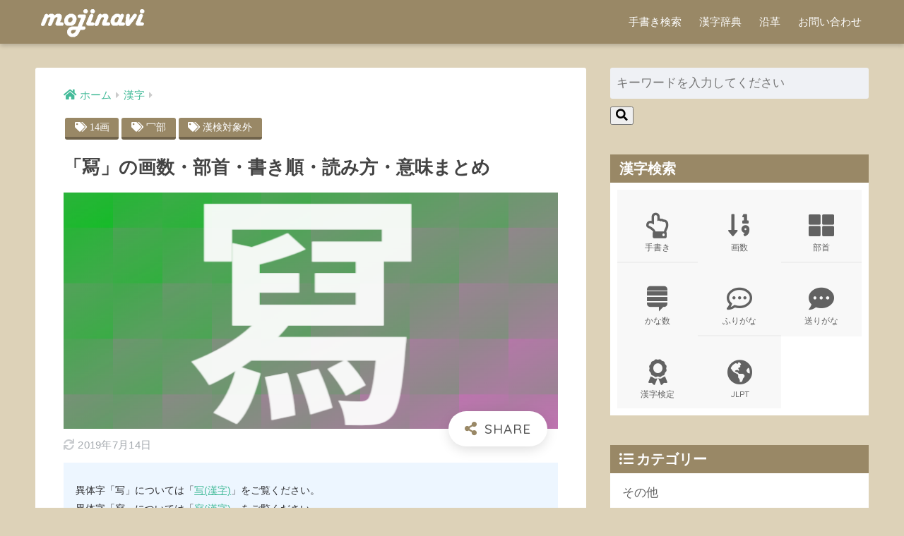

--- FILE ---
content_type: text/html; charset=UTF-8
request_url: https://mojinavi.com/d/u51a9
body_size: 12150
content:
<!doctype html>
<html lang="ja">
<head>
  <meta charset="utf-8">
  <meta http-equiv="X-UA-Compatible" content="IE=edge">
  <meta name="HandheldFriendly" content="True">
  <meta name="MobileOptimized" content="320">
  <meta name="viewport" content="width=device-width, initial-scale=1, viewport-fit=cover"/>
  <meta name="msapplication-TileColor" content="#998866">
  <meta name="theme-color" content="#998866">
  <link rel="pingback" href="https://mojinavi.com/pro/xmlrpc.php">
  <title>「冩」の画数・部首・書き順・読み方・意味まとめ | モジナビ</title>
<link rel='dns-prefetch' href='//fonts.googleapis.com' />
<link rel='dns-prefetch' href='//use.fontawesome.com' />
<link rel='dns-prefetch' href='//s.w.org' />
<link rel="alternate" type="application/rss+xml" title="モジナビ &raquo; フィード" href="https://mojinavi.com/feed" />
<link rel="alternate" type="application/rss+xml" title="モジナビ &raquo; コメントフィード" href="https://mojinavi.com/comments/feed" />
<link rel='stylesheet' id='sng-stylesheet-css'  href='https://mojinavi.com/pro/wp-content/themes/sango-theme/style.css?ver2_1_1' type='text/css' media='all' />
<link rel='stylesheet' id='sng-option-css'  href='https://mojinavi.com/pro/wp-content/themes/sango-theme/entry-option.css?ver2_1_1' type='text/css' media='all' />
<link rel='stylesheet' id='sng-googlefonts-css'  href='https://fonts.googleapis.com/css?family=Quicksand%3A500%2C700&#038;display=swap' type='text/css' media='all' />
<link rel='stylesheet' id='sng-fontawesome-css'  href='https://use.fontawesome.com/releases/v5.11.2/css/all.css' type='text/css' media='all' />
<link rel='stylesheet' id='avatar-manager-css'  href='https://mojinavi.com/pro/wp-content/plugins/avatar-manager/assets/css/avatar-manager.min.css' type='text/css' media='all' />
<link rel='stylesheet' id='contact-form-7-css'  href='https://mojinavi.com/pro/wp-content/plugins/contact-form-7/includes/css/styles.css' type='text/css' media='all' />
<link rel='stylesheet' id='child-style-css'  href='https://mojinavi.com/pro/wp-content/themes/sango-theme-child/style.css' type='text/css' media='all' />
<script type='text/javascript' src='https://mojinavi.com/pro/wp-includes/js/jquery/jquery.min.js' id='jquery-core-js'></script>
<script type='text/javascript' src='https://mojinavi.com/pro/wp-includes/js/jquery/jquery-migrate.min.js' id='jquery-migrate-js'></script>
<script type='text/javascript' src='https://mojinavi.com/pro/wp-content/plugins/avatar-manager/assets/js/avatar-manager.min.js' id='avatar-manager-js'></script>
<link rel="https://api.w.org/" href="https://mojinavi.com/wp-json/" /><link rel="alternate" type="application/json" href="https://mojinavi.com/wp-json/wp/v2/posts/390" /><link rel="EditURI" type="application/rsd+xml" title="RSD" href="https://mojinavi.com/pro/xmlrpc.php?rsd" />
<link rel="canonical" href="https://mojinavi.com/d/u51a9" />
<link rel='shortlink' href='https://mojinavi.com/?p=390' />
<link rel="alternate" type="application/json+oembed" href="https://mojinavi.com/wp-json/oembed/1.0/embed?url=https%3A%2F%2Fmojinavi.com%2Fd%2Fu51a9" />
<link rel="alternate" type="text/xml+oembed" href="https://mojinavi.com/wp-json/oembed/1.0/embed?url=https%3A%2F%2Fmojinavi.com%2Fd%2Fu51a9&#038;format=xml" />
<meta property="og:title" content="「冩」の画数・部首・書き順・読み方・意味まとめ" />
<meta property="og:description" content="【冩】の読み方や意味といった基本だけでなく四字熟語や漢字検定、慣用句などの応用まで学べるコンテンツです。部首や画数をはじめとする構成要素や、語源・由来・成り立ちといった漢字の歴史、名づけや学習年度についても解説していきます。冩とは、うつす／書きうつす／うつし出すなどの意味をもつ漢字である。冖を部首にもつ漢字のひとつに数えられ、14画の画数を有する。漢字「冩」字体冩部首冖【べき】画数総画数14画 部首内画数冖部12画読み音読みシャ訓読みうつ(す)うつ(る)JIS漢字水準JIS第2水準漢字検定漢検対" />
<meta property="og:type" content="article" />
<meta property="og:url" content="https://mojinavi.com/d/u51a9" />
<meta property="og:image" content="https://media.mojinavi.com/wp/2014/06/57033f3fc51d3dc3208f93ba6f92b905.png" />
<meta name="thumbnail" content="https://media.mojinavi.com/wp/2014/06/57033f3fc51d3dc3208f93ba6f92b905.png" />
<meta property="og:site_name" content="モジナビ" />
<meta name="twitter:card" content="summary_large_image" />
<!-- gtag.js -->
<script async src="https://www.googletagmanager.com/gtag/js?id=UA-102651623-1"></script>
<script>
  window.dataLayer = window.dataLayer || [];
  function gtag(){dataLayer.push(arguments);}
  gtag('js', new Date());
  gtag('config', 'UA-102651623-1');
</script>
<style type="text/css" id="custom-background-css">
body.custom-background { background-color: #ddd2b8; }
</style>
	<link rel="icon" href="https://media.mojinavi.com/wp/cropped-mojinavi_favicon-32x32.png" sizes="32x32" />
<link rel="icon" href="https://media.mojinavi.com/wp/cropped-mojinavi_favicon-192x192.png" sizes="192x192" />
<link rel="apple-touch-icon" href="https://media.mojinavi.com/wp/cropped-mojinavi_favicon-180x180.png" />
<meta name="msapplication-TileImage" content="https://media.mojinavi.com/wp/cropped-mojinavi_favicon-270x270.png" />
<style> a{color:#44bb99}.main-c, .has-sango-main-color{color:#998866}.main-bc, .has-sango-main-background-color{background-color:#998866}.main-bdr, #inner-content .main-bdr{border-color:#998866}.pastel-c, .has-sango-pastel-color{color:#eeeeee}.pastel-bc, .has-sango-pastel-background-color, #inner-content .pastel-bc{background-color:#eeeeee}.accent-c, .has-sango-accent-color{color:#eeccaa}.accent-bc, .has-sango-accent-background-color{background-color:#eeccaa}.header, #footer-menu, .drawer__title{background-color:#998866}#logo a{color:#FFF}.desktop-nav li a , .mobile-nav li a, #footer-menu a, #drawer__open, .header-search__open, .copyright, .drawer__title{color:#FFF}.drawer__title .close span, .drawer__title .close span:before{background:#FFF}.desktop-nav li:after{background:#FFF}.mobile-nav .current-menu-item{border-bottom-color:#FFF}.widgettitle{color:#ffffff;background-color:#998866}.footer{background-color:#998866}.footer, .footer a, .footer .widget ul li a{color:#eeeeee}#toc_container .toc_title, .entry-content .ez-toc-title-container, #footer_menu .raised, .pagination a, .pagination span, #reply-title:before, .entry-content blockquote:before, .main-c-before li:before, .main-c-b:before{color:#998866}.searchform__submit, #toc_container .toc_title:before, .ez-toc-title-container:before, .cat-name, .pre_tag > span, .pagination .current, .post-page-numbers.current, #submit, .withtag_list > span, .main-bc-before li:before{background-color:#998866}#toc_container, #ez-toc-container, .entry-content h3, .li-mainbdr ul, .li-mainbdr ol{border-color:#998866}.search-title i, .acc-bc-before li:before{background:#eeccaa}.li-accentbdr ul, .li-accentbdr ol{border-color:#eeccaa}.pagination a:hover, .li-pastelbc ul, .li-pastelbc ol{background:#eeeeee}body{font-size:100%}@media only screen and (min-width:481px){body{font-size:107%}}@media only screen and (min-width:1030px){body{font-size:107%}}.totop{background:#998866}.header-info a{color:#FFF;background:linear-gradient(95deg, #f4e913, #ff9b19)}.fixed-menu ul{background:#555555}.fixed-menu a{color:#eeeeee}.fixed-menu .current-menu-item a, .fixed-menu ul li a.active{color:#ffaa44}.post-tab{background:#FFF}.post-tab > div{color:#a7a7a7}.post-tab > div.tab-active{background:linear-gradient(45deg, #bdb9ff, #67b8ff)}body{font-family:"Helvetica", "Arial", "Hiragino Kaku Gothic ProN", "Hiragino Sans", YuGothic, "Yu Gothic", "メイリオ", Meiryo, sans-serif;}.dfont{font-family:"Quicksand","Helvetica", "Arial", "Hiragino Kaku Gothic ProN", "Hiragino Sans", YuGothic, "Yu Gothic", "メイリオ", Meiryo, sans-serif;}.body_bc{background-color:ddd2b8}</style></head>
<body class="post-template-default single single-post postid-390 single-format-standard custom-background fa5">
    <div id="container">
    <header class="header">
            <div id="inner-header" class="wrap cf">
    <div id="logo" class="header-logo h1 dfont">
    <a href="https://mojinavi.com" class="header-logo__link">
              <img src="https://media.mojinavi.com/wp/mojinavi_text_logo.gif" alt="モジナビ" class="header-logo__img">
                </a>
  </div>
  <div class="header-search">
    <input type="checkbox" class="header-search__input" id="header-search-input" onclick="document.querySelector('.header-search__modal .searchform__input').focus()">
  <label class="header-search__close" for="header-search-input"></label>
  <div class="header-search__modal">
    <form role="search" method="get" id="searchform" class="searchform" action="https://mojinavi.com/" >
    <div style="max-width:100%">
        <input type="search" id="s" name="s" value="" placeholder="キーワードを入力してください" />
        <button type="submit" id="searchsubmit" ><i class="fa fa-search"></i></button>
    </div>
</form>  </div>
</div>  <nav class="desktop-nav clearfix"><ul id="menu-main" class="menu"><li id="menu-item-15" class="menu-item menu-item-type-post_type menu-item-object-page menu-item-15"><a href="https://mojinavi.com/tegaki">手書き検索</a></li>
<li id="menu-item-16" class="menu-item menu-item-type-post_type menu-item-object-page menu-item-16"><a href="https://mojinavi.com/kanji">漢字辞典</a></li>
<li id="menu-item-17" class="menu-item menu-item-type-post_type menu-item-object-page menu-item-17"><a href="https://mojinavi.com/history">沿革</a></li>
<li id="menu-item-18" class="menu-item menu-item-type-post_type menu-item-object-page menu-item-18"><a href="https://mojinavi.com/contact">お問い合わせ</a></li>
</ul></nav></div>
    </header>
      <div id="content">
    <div id="inner-content" class="wrap cf">
      <main id="main" class="m-all t-2of3 d-5of7 cf">
                  <article id="entry" class="cf post-390 post type-post status-publish format-standard has-post-thumbnail category-kanji tag-kakusu14 tag-busyu5196 tag-kanken-out">
            <header class="article-header entry-header">
	<nav id="breadcrumb" class="breadcrumb"><ul itemscope itemtype="http://schema.org/BreadcrumbList"><li itemprop="itemListElement" itemscope itemtype="http://schema.org/ListItem"><a href="https://mojinavi.com" itemprop="item"><span itemprop="name">ホーム</span></a><meta itemprop="position" content="1" /></li><li itemprop="itemListElement" itemscope itemtype="http://schema.org/ListItem"><a href="https://mojinavi.com/category/kanji" itemprop="item"><span itemprop="name">漢字</span></a><meta itemprop="position" content="2" /></li></ul></nav>	<div class="header-meta dfont">
					<ul><li class="fas fa-tags cubic1 main-bc"><a href="https://mojinavi.com/tag/kakusu14" rel="tag">14画</a></li><li class="fas fa-tags cubic1 main-bc"><a href="https://mojinavi.com/tag/busyu5196" rel="tag">冖部</a></li><li class="fas fa-tags cubic1 main-bc"><a href="https://mojinavi.com/tag/kanken-out" rel="tag">漢検対象外</a></li></ul>			</div>
	<h1 class="entry-title single-title">「冩」の画数・部首・書き順・読み方・意味まとめ</h1>
	        			<p class="post-thumbnail"><a href='https://mojinavi.com/d/u51a9/%e5%86%a9'><img width="720" height="405" src="https://media.mojinavi.com/wp/2014/06/57033f3fc51d3dc3208f93ba6f92b905.png" class="attachment-thumb-940 size-thumb-940" alt="" loading="lazy" srcset="https://media.mojinavi.com/wp/2014/06/57033f3fc51d3dc3208f93ba6f92b905.png 720w, https://media.mojinavi.com/wp/2014/06/57033f3fc51d3dc3208f93ba6f92b905-300x169.png 300w" sizes="(max-width: 720px) 100vw, 720px" /></a></p>
				    <input type="checkbox" id="fab">
    <label class="fab-btn extended-fab main-c" for="fab"><i class="fas fa-share-alt"></i></label>
    <label class="fab__close-cover" for="fab"></label>
        <div id="fab__contents">
      <div class="fab__contents-main dfont">
        <label class="close" for="fab"><span></span></label>
        <p class="fab__contents_title">SHARE</p>
                  <div class="fab__contents_img" style="background-image: url(https://media.mojinavi.com/wp/2014/06/57033f3fc51d3dc3208f93ba6f92b905-520x300.png);">
          </div>
                  <div class="sns-btn sns-dif">
          <ul>
        <!-- twitter -->
        <li class="tw sns-btn__item">
          <a href="https://twitter.com/share?url=https%3A%2F%2Fmojinavi.com%2Fd%2Fu51a9&text=%E3%80%8C%E5%86%A9%E3%80%8D%E3%81%AE%E7%94%BB%E6%95%B0%E3%83%BB%E9%83%A8%E9%A6%96%E3%83%BB%E6%9B%B8%E3%81%8D%E9%A0%86%E3%83%BB%E8%AA%AD%E3%81%BF%E6%96%B9%E3%83%BB%E6%84%8F%E5%91%B3%E3%81%BE%E3%81%A8%E3%82%81%EF%BD%9C%E3%83%A2%E3%82%B8%E3%83%8A%E3%83%93" target="_blank" rel="nofollow noopener noreferrer">
            <i class="fab fa-twitter"></i>            <span class="share_txt">ツイート</span>
          </a>
                  </li>
        <!-- facebook -->
        <li class="fb sns-btn__item">
          <a href="https://www.facebook.com/share.php?u=https%3A%2F%2Fmojinavi.com%2Fd%2Fu51a9" target="_blank" rel="nofollow noopener noreferrer">
            <i class="fab fa-facebook"></i>            <span class="share_txt">シェア</span>
          </a>
                  </li>
        <!-- はてなブックマーク -->
        <li class="hatebu sns-btn__item">
          <a href="http://b.hatena.ne.jp/add?mode=confirm&url=https%3A%2F%2Fmojinavi.com%2Fd%2Fu51a9&title=%E3%80%8C%E5%86%A9%E3%80%8D%E3%81%AE%E7%94%BB%E6%95%B0%E3%83%BB%E9%83%A8%E9%A6%96%E3%83%BB%E6%9B%B8%E3%81%8D%E9%A0%86%E3%83%BB%E8%AA%AD%E3%81%BF%E6%96%B9%E3%83%BB%E6%84%8F%E5%91%B3%E3%81%BE%E3%81%A8%E3%82%81%EF%BD%9C%E3%83%A2%E3%82%B8%E3%83%8A%E3%83%93" target="_blank" rel="nofollow noopener noreferrer">
            <i class="fa fa-hatebu"></i>
            <span class="share_txt">はてブ</span>
          </a>
                  </li>
        <!-- LINE -->
        <li class="line sns-btn__item">
          <a href="https://social-plugins.line.me/lineit/share?url=https%3A%2F%2Fmojinavi.com%2Fd%2Fu51a9&text=%E3%80%8C%E5%86%A9%E3%80%8D%E3%81%AE%E7%94%BB%E6%95%B0%E3%83%BB%E9%83%A8%E9%A6%96%E3%83%BB%E6%9B%B8%E3%81%8D%E9%A0%86%E3%83%BB%E8%AA%AD%E3%81%BF%E6%96%B9%E3%83%BB%E6%84%8F%E5%91%B3%E3%81%BE%E3%81%A8%E3%82%81%EF%BD%9C%E3%83%A2%E3%82%B8%E3%83%8A%E3%83%93" target="_blank" rel="nofollow noopener noreferrer">
                          <i class="fab fa-line"></i>
                        <span class="share_txt share_txt_line dfont">LINE</span>
          </a>
        </li>
        <!-- Pocket -->
        <li class="pkt sns-btn__item">
          <a href="http://getpocket.com/edit?url=https%3A%2F%2Fmojinavi.com%2Fd%2Fu51a9&title=%E3%80%8C%E5%86%A9%E3%80%8D%E3%81%AE%E7%94%BB%E6%95%B0%E3%83%BB%E9%83%A8%E9%A6%96%E3%83%BB%E6%9B%B8%E3%81%8D%E9%A0%86%E3%83%BB%E8%AA%AD%E3%81%BF%E6%96%B9%E3%83%BB%E6%84%8F%E5%91%B3%E3%81%BE%E3%81%A8%E3%82%81%EF%BD%9C%E3%83%A2%E3%82%B8%E3%83%8A%E3%83%93" target="_blank" rel="nofollow noopener noreferrer">
            <i class="fab fa-get-pocket"></i>            <span class="share_txt">Pocket</span>
          </a>
                  </li>
      </ul>
  </div>
        </div>
    </div>
    	<div class="entry-meta vcard">
    <time class="updated entry-time" itemprop="dateModified" datetime="2019-07-14">2019年7月14日</time>  </div>
</header><section class="entry-content cf">
  
<div class="sng-box box3"><small></p>
<p>異体字「写」については「<a href="/d/u5199">写(漢字)</a>」をご覧ください。</p>
<p>異体字「寫」については「<a href="/d/u5BEB">寫(漢字)</a>」をご覧ください。</p>
<p></small></div>
<p><strong>冩</strong>とは、<span class="red"><b>書きうつす／文や絵を元のとおりに書く／うつしとる</b></span>などの意味をもつ漢字。14画の画数をもち、冖部に分類される。日本では不確定レベルの漢字とされる。</p>
<table summary="漢字「字体、音読み、訓読み、画数、部首、画数の種類、学習年度、漢字検定の級・位、日本語能力検定の級・位を一覧表示する。" class="main">
<caption>漢字「冩」</caption>
<tbody>
<tr>
<th colspan="2">字体</th>
<td><span style="font-size:4em;line-height:1.4em">冩</span></td>
</tr>
<tr>
<th rowspan=2>読み</th>
<th>音読み</th>
<td><a href="/d/list-kanji-yomikata-sixya">シャ</a><br /><a href="/d/list-kanji-yomikata-so">ソ</a></td>
</tr>
<tr>
<th>訓読み</th>
<td></td>
</tr>
<tr>
<th colspan="2">部首</th>
<td><ruby><a href="/d/list-kanji-busyu5196">冖部</a></ruby></td>
</tr>
<tr>
<th rowspan="2">画数</th>
<th>総画数</th>
<td><a href="/d/list-kanji-kakusu14">14画</a> </td>
</tr>
<tr>
<th>部首内画数</th>
<td>冖部12画</td>
</tr>
<tr>
<th colspan="2">JIS漢字水準</th>
<td>JIS第2水準</td>
</tr>
<tr>
<th colspan="2">漢字検定</th>
<td><a href="/d/list-kanji-kanken-out">漢検対象外</a></td>
</tr>
</tbody>
</table>
<table summary="冩の異体字" >
<caption>異体字「写」</caption>
<tbody>
<tr>
<th>字体</th>
<td><span style="font-size:4em;line-height:1.4em"><a href="/d/u5199">写</a></span></td>
</tr>
<tr>
<th>画数</th>
<td>5画</td>
</tr>
<tr>
<th>Unicode</td>
<td>U+5199</td>
</tr>
<tr>
<th>JISX0213</th>
<td>1-28-44</td>
</tr>
</tbody>
</table>
<table summary="冩の異体字" >
<caption>異体字「寫」</caption>
<tbody>
<tr>
<th>字体</th>
<td><span style="font-size:4em;line-height:1.4em"><a href="/d/u5BEB">寫</a></span></td>
</tr>
<tr>
<th>画数</th>
<td>15画</td>
</tr>
<tr>
<th>Unicode</td>
<td>U+5BEB</td>
</tr>
<tr>
<th>JISX0213</th>
<td>1-53-77</td>
</tr>
</tbody>
</table>
<script async src="https://pagead2.googlesyndication.com/pagead/js/adsbygoogle.js"></script>
<ins class="adsbygoogle"
     style="display:block"
     data-ad-format="fluid"
     data-ad-layout-key="-fb+5w+4e-db+86"
     data-ad-client="ca-pub-7862691774472533"
     data-ad-slot="8558932609"></ins>
<script>
     (adsbygoogle = window.adsbygoogle || []).push({});
</script><div id="toc_container" class="no_bullets"><p class="toc_title">目次</p><ul class="toc_list"><li><a href="#i">書き方・読み方</a><ul><li><a href="#i-2">書き方</a></li><li><a href="#i-3">読み方</a></li></ul></li><li><a href="#i-4">意味</a></li><li><a href="#i-5">文字コード</a></li><li><a href="#i-6">検字番号</a></li><li><a href="#i-7">国語施策</a></li><li><a href="#i-8">まとめ</a></li></ul></div>
<h2><span id="i">書き方・読み方</span></h2>
<h3><span id="i-2">書き方</span></h3>
<div class="center">
<figure><img alt="冩_書き方" src="https://media.mojinavi.com/kakijun/201406/051a9_anim.gif" /><figcaption>冩の書き順【筆順】</figcaption></figure>
</div>
<h3><span id="i-3">読み方</span></h3>
<p>『<b>冩</b>』の字には少なくとも、<ruby><a href="/d/list-kanji-yomikata-so">冩</a><rt>ソ</rt></ruby>・ <ruby><a href="/d/list-kanji-yomikata-sixya">冩</a><rt>シャ</rt></ruby>の2種の読み方が存在する。</p>
<h2><span id="i-4">意味</span></h2>
<ol>
<li><a href="https://mojinavi.com/d/u66f8">書</a>きうつす。<a href="https://mojinavi.com/d/u6587">文</a>や<a href="https://mojinavi.com/d/u7d75">絵</a>を<a href="https://mojinavi.com/d/u5143">元</a>のとおりに<a href="https://mojinavi.com/d/u66f8">書</a>く。うつしとる。「冩経・冩字・冩実・冩真・冩生・冩本・影冩・活冩・誤冩・手冩・縮冩・書冩・浄冩・伝冩・謄冩・筆冩・描冩・複冩・模冩・臨冩」
</li>
<li>うつし<a href="https://mojinavi.com/d/u51fa">出</a>す。<a href="https://mojinavi.com/d/u50cf">像</a>をレンズやフィルムに<a href="https://mojinavi.com/d/u63cf">描</a>く。冩真や映画にうつす。「映冩・試冩・実冩・接冩・速冩」</li>
</ol>
<h2><span id="i-5">文字コード</span></h2>
<p>「冩」の漢字をコンピュータで取り扱うために策定された各文字規格を紹介する</p>
<table summary="漢字「冩」に割り振られた文字集合と文字符号化方式を一覧表示する。">
<caption>「冩」の文字コード一覧</caption>
<tbody>
<tr>
<th>Unicode <span id='easy-footnote-1-' class='easy-footnote-margin-adjust'></span><span class='easy-footnote'><a href='#easy-footnote-bottom-1-' title='&lt;a href=&quot;https://www.unicode.org/cgi-bin/GetUnihanData.pl?codepoint=U+51A9&quot; rel="&quot;nofollow noopener noreferrer" noopener&quot; target=&quot;_blank&quot;&gt;Unihan data for &lt;/a&gt; | Unihan DataBase | &lt;a href=&quot;https://unicode.org/&quot; rel="&quot;nofollow noopener noreferrer" noopener&quot; target=&quot;_blank&quot;&gt;The Unicode Consortium&lt;/a&gt;'><sup>1</sup></a></span></th>
<td>U+51A9</td>
</tr>
<tr>
<th>JISX0213</th>
<td>1-49-48</td>
</tr>
<tr>
<th>戸籍統一文字番号 <span id='easy-footnote-2-' class='easy-footnote-margin-adjust'></span><span class='easy-footnote'><a href='#easy-footnote-bottom-2-' title='&lt;a href=&quot;http://kosekimoji.moj.go.jp/kosekimojidb/mjko/PeopleList/EXECUTE?ihid_clickedButtonName=iimag_Moji&amp;ihid_ScreenId=List&amp;ihid_SelectedKskMjBng=&amp;ihid_Threshold=000000&amp;ihid_StartPosition=1&amp;ihid_SearchDirection=next&amp;ihid_Page=1&amp;itxt_Yomi1=&amp;itxt_Yomi2=&amp;itxt_Yomi3=&amp;irdo_Jyoken=AND&amp;islc_kaku1=0&amp;islc_kaku2=&amp;ihid_Busyu1=&amp;ihid_Busyu2=&amp;ihid_Busyu3=&amp;islc_Jis=0&amp;irdo_Code=1&amp;itxt_Code=000010&amp;ihid_SearchCount=1&quot; rel="&quot;nofollow noopener noreferrer" noopener&quot; target=&quot;_blank&quot;&gt;戸籍統一文字番号 《冩》&lt;/a&gt; | 戸籍統一文字情報 | &lt;a href=&quot;https://www.moj.go.jp/&quot; rel="&quot;nofollow noopener noreferrer" noopener&quot; target=&quot;_blank&quot;&gt;法務省&lt;/a&gt;'><sup>2</sup></a></span></th>
<td>019120</td>
</tr>
<tr>
<th>住基ネット統一文字</th>
<td>J+51A9</td>
</tr>
</tbody>
</table>
<p>文字ごとに採番された各種コードは、互いに異なる識別番号を持ち、管轄業務を担う省庁／団体／組織によって各用途ごとに管理されている。</p>
<h2><span id="i-6">検字番号</span></h2>
<p>検字番号とは、各出版社が刊行した漢字辞典／漢和辞典に記載されている検索字を効率よく探すための識別コードである。</p>
<table summary="漢字「冩」に割り振られた検字番号の種類を表に一覧する。">
<caption>「冩」の検字番号一覧</caption>
<tbody>
<tr>
<th>書籍</th>
<th>出版社</th>
<th>検字番号</th>
</tr>
<tr>
<td>角川大字源<span id='easy-footnote-3-' class='easy-footnote-margin-adjust'></span><span class='easy-footnote'><a href='#easy-footnote-bottom-3-' title='角川大字源 再版 (1992) | 山田俊雄, 山田勝美, 西岡弘, 都留春雄, 尾崎雄二郎 | &lt;a href=&quot;https://kadokawashoten.kadokawa.co.jp/&quot; rel="&quot;nofollow noopener noreferrer" noopener&quot; target=&quot;_blank&quot;&gt;角川書店&lt;/a&gt;'><sup>3</sup></a></span></td>
<td>角川書店</td>
<td></td>
</tr>
<tr>
<td>新大字典<span id='easy-footnote-4-' class='easy-footnote-margin-adjust'></span><span class='easy-footnote'><a href='#easy-footnote-bottom-4-' title='講談社新大字典 普及第4刷 (1993) | 上田万年, 岡田正之, 飯島忠夫, 栄田猛猪, 飯田伝一 | &lt;a href=&quot;https://www.kodansha.co.jp/&quot; rel="&quot;nofollow noopener noreferrer" noopener&quot; target=&quot;_blank&quot;&gt;講談社&lt;/a&gt;'><sup>4</sup></a></span></td>
<td>講談社</td>
<td>1031</td>
</tr>
<tr>
<td>新潮日本語漢字辞典<span id='easy-footnote-5-' class='easy-footnote-margin-adjust'></span><span class='easy-footnote'><a href='#easy-footnote-bottom-5-' title='新潮日本語漢字辞典 第四刷 (2008) | &lt;a href=&quot;https://www.shinchosha.co.jp/&quot; rel="&quot;nofollow noopener noreferrer" noopener&quot; target=&quot;_blank&quot;&gt;新潮社&lt;/a&gt;'><sup>5</sup></a></span></td>
<td>新潮社</td>
<td>752</td>
</tr>
<tr>
<td>大漢和辞典<span id='easy-footnote-6-' class='easy-footnote-margin-adjust'></span><span class='easy-footnote'><a href='#easy-footnote-bottom-6-' title='大漢和辞典 修訂第二版第六刷 (2001) | 諸橋轍次 | &lt;a href=&quot;https://www.taishukan.co.jp/&quot; rel="&quot;nofollow noopener noreferrer" noopener&quot; target=&quot;_blank&quot;&gt;大修館書店&lt;/a&gt;'><sup>6</sup></a></span> <span id='easy-footnote-7-' class='easy-footnote-margin-adjust'></span><span class='easy-footnote'><a href='#easy-footnote-bottom-7-' title='大漢和辞典 補巻 (2000) | 鎌田正, 米山寅太郎 | &lt;a href=&quot;https://www.taishukan.co.jp/&quot; rel="&quot;nofollow noopener noreferrer" noopener&quot; target=&quot;_blank&quot;&gt;大修館書店&lt;/a&gt;'><sup>7</sup></a></span></td>
<td>大修館書店</td>
<td>u88dc43</td>
</tr>
<tr>
<td>大漢語林<span id='easy-footnote-8-' class='easy-footnote-margin-adjust'></span><span class='easy-footnote'><a href='#easy-footnote-bottom-8-' title='大漢語林 初版 (1992) | 鎌田正, 米山寅太郎 |&lt;a href=&quot;https://www.taishukan.co.jp/&quot; rel="&quot;nofollow noopener noreferrer" noopener&quot; target=&quot;_blank&quot;&gt;大修館書店&lt;/a&gt;'><sup>8</sup></a></span></td>
<td>大修館書店</td>
<td>750</td>
</tr>
</tbody>
</table>
<p>辞書の巻頭や巻末、別巻などに記載された検字番号を用いることで、漢字の掲載ページ・掲載位置を容易に特定することができる。</p>
<script async src="https://pagead2.googlesyndication.com/pagead/js/adsbygoogle.js"></script>
<ins class="adsbygoogle"
     style="display:block; text-align:center;"
     data-ad-layout="in-article"
     data-ad-format="fluid"
     data-ad-client="ca-pub-7862691774472533"
     data-ad-slot="5430510686"></ins>
<script>
     (adsbygoogle = window.adsbygoogle || []).push({});
</script><h2><span id="i-7">国語施策</span></h2>
<div class="tl">
<div class="tl-content main-bdr">
<div class="tl_label">1946年（昭和21年）11月</div>
<div class="tl_title">当用漢字表に掲載</div>
<div class="tl_main">国語審議会からの答申を受けて、昭和21年内閣告示第三十二号の「当用漢字表」に採用される。</div>
<div class="tl_marker main-bdr main-bc"></div>
</div>
<div class="tl-content main-bdr">
<div class="tl_label">1958年（昭和33年）</div>
<div class="tl_title">学年別漢字配当表（昭和33年）に掲載</div>
<div class="tl_main">昭和36年度より実施される、小学校学習指導要領(文部省)の付録「学年別漢字配当表」に<br />
		第4学年の配当漢字として公示される。</div>
<div class="tl_marker main-bdr main-bc"></div>
</div>
<div class="tl-content main-bdr">
<div class="tl_label">1977年（昭和52年）</div>
<div class="tl_title">学年別漢字配当表（昭和52年）に掲載</div>
<div class="tl_main">昭和55年度より実施される、小学校学習指導要領(文部省)の付録「学年別漢字配当表」に<br />
		第3学年の配当漢字として公示される。</div>
<div class="tl_marker main-bdr main-bc"></div>
</div>
<div class="tl-content main-bdr">
<div class="tl_label">1981年（昭和56年）10月</div>
<div class="tl_title">常用漢字表に掲載</div>
<div class="tl_main">国語審議会からの答申を受けて、昭和56年内閣告示第一号の「常用漢字表」に採用される。</div>
<div class="tl_marker main-bdr main-bc"></div>
</div>
<div class="tl-content main-bdr">
<div class="tl_label">1989年（平成元年）</div>
<div class="tl_title">学年別漢字配当表（平成元年）に掲載</div>
<div class="tl_main">平成4年度より実施される、小学校学習指導要領(文部科学省)の別表「学年別漢字配当表<br />
		<span id='easy-footnote-9-' class='easy-footnote-margin-adjust'></span><span class='easy-footnote'><a href='#easy-footnote-bottom-9-' title='&lt;a href=&quot;http://www.mext.go.jp/a_menu/shotou/new-cs/youryou/syo/koku/001.htm&quot; rel="&quot;nofollow noopener noreferrer" noopener&quot; target=&quot;_blank&quot;&gt;別表 学年別漢字配当表&lt;/a&gt; | 文部科学省'><sup>9</sup></a></span>」に<br />
		第3学年の配当漢字として公示される。</div>
<div class="tl_marker main-bdr main-bc"></div>
</div>
<div class="tl-content main-bdr">
<div class="tl_label">2010年（平成22年）11月</div>
<div class="tl_title">改定常用漢字表に掲載</div>
<div class="tl_main">文化審議会からの答申を受けて、平成22年内閣告示第ニ号の「改定常用漢字表<span id='easy-footnote-10-' class='easy-footnote-margin-adjust'></span><span class='easy-footnote'><a href='#easy-footnote-bottom-10-' title='&lt;a href=&quot;http://www.bunka.go.jp/kokugo_nihongo/sisaku/joho/joho/kakuki/14/pdf/jyouyou_kanjihyou.pdf&quot; rel="&quot;nofollow noopener noreferrer" noopener&quot; target=&quot;_blank&quot;&gt;常用漢字一覧表&lt;/a&gt; | 文化庁'><sup>10</sup></a></span>」に採用される。</div>
<div class="tl_marker main-bdr main-bc"></div>
</div>
<div class="tl-content main-bdr">
<div class="tl_label">2017年（平成29年）</div>
<div class="tl_title">学年別漢字配当表（平成29年）に掲載</div>
<div class="tl_main">令和2年度より実施される、小学校学習指導要領(文部科学省)の別表「学年別漢字配当表」に<br />
		第3学年の配当漢字として公示される。</div>
<div class="tl_marker main-bdr main-bc"></div>
</div>
</div>
<h2><span id="i-8">まとめ</span></h2>
<p>「冩」の画数・部首・書き順・読み方・意味について、もう一度おさらいする。</p>
<div class="sng-box box32">
<div class="box-title">「冩」についての総括</div>
<div class="box-content">
<div class="ol-circle li-accentbdr acc-bc-before">
<ol>
<li>冩の画数　：14画</li>
<li>冩の部首　： 冖</li>
<li>冩の読み方：ソ・シャ</li>
<li>冩の意味　：書きうつす／文や絵を元のとおりに書く／うつしとる</li>
</ol>
</div>
</div>
</div>
<div class="say right">
<div class="chatting">
<div class="sc">以上で「冩」の字の解説は終わりです。今後とも受験勉強・資格取得・自己学習にモジナビをお役立てください。</div>
</div>
<p class="faceicon"><img src="https://media.mojinavi.com/wp/usataro-125x125.png" width="110" loading="lazy"><span>ウサタロー</span></p>
</p></div>
<div class="sng-box box28">
<div class="box-title">おねがい</div>
<div class="box-content">誤字／脱字／間違い／その他ミスを見つけた方は、<a href="/contact" target="_blank" rel="noopener noreferrer">お問合せ</a>までご連絡のほど宜しくお願いします。</div>
</div>
<div class="sponsored dfont">			<div class="textwidget"><div class="shtb2 tbrsp"><br />
<div class="cell"><script async src="//pagead2.googlesyndication.com/pagead/js/adsbygoogle.js"></script><br />
<ins class="adsbygoogle" style="display: block; text-align: center;" data-ad-layout="in-article" data-ad-format="fluid" data-ad-client="ca-pub-7862691774472533" data-ad-slot="7924402619"></ins><br />
<script>
     (adsbygoogle = window.adsbygoogle || []).push({});
</script></div><br />
<div class="cell"><script async src="//pagead2.googlesyndication.com/pagead/js/adsbygoogle.js"></script><br />
<ins class="adsbygoogle" style="display: block; text-align: center;" data-ad-layout="in-article" data-ad-format="fluid" data-ad-client="ca-pub-7862691774472533" data-ad-slot="7924402619"></ins><br />
<script>
     (adsbygoogle = window.adsbygoogle || []).push({});
</script></div><br />
</div>
</div>
		</div></section><div id="entry-footer-wrapper"></div><script type="application/ld+json">{"@context":"http://schema.org","@type":"Article","mainEntityOfPage":"https://mojinavi.com/d/u51a9","headline":"「冩」の画数・部首・書き順・読み方・意味まとめ","image":{"@type":"ImageObject","url":"https://media.mojinavi.com/wp/2014/06/57033f3fc51d3dc3208f93ba6f92b905.png","width":720,"height":405},"datePublished":"2014-06-01T09:00:00+0900","dateModified":"2019-07-14T15:55:24+0900","author":{"@type":"Person","name":"モジナビ編集部"},"publisher":{"@type":"Organization","name":"モジナビ編集部","logo":{"@type":"ImageObject","url":"https://media.mojinavi.com/wp/mojinavi_favicon.png"}},"description":"【冩】の読み方や意味といった基本だけでなく四字熟語や漢字検定、慣用句などの応用まで学べるコンテンツです。部首や画数をはじめとする構成要素や、語源・由来・成り立ちといった漢字の歴史、名づけや学習年度についても解説していきます。冩とは、うつす／書きうつす／うつし出すなどの意味をもつ漢字である。冖を部首にもつ漢字のひとつに数えられ、14画の画数を有する。漢字「冩」字体冩部首冖【べき】画数総画数14画 部首内画数冖部12画読み音読みシャ訓読みうつ(す)うつ(る)JIS漢字水準JIS第2水準漢字検定漢検対"}</script>            </article>
            <div class="prnx_box cf">
      <a href="https://mojinavi.com/d/ufa62" class="prnx pr">
      <p><i class="fas fa-angle-left"></i> 前の記事</p>
      <div class="prnx_tb">
                  <figure><img width="160" height="160" src="https://media.mojinavi.com/wp/2014/05/11317318ae270c345901fa05cfe04c0e-160x160.png" class="attachment-thumb-160 size-thumb-160 wp-post-image" alt="" loading="lazy" srcset="https://media.mojinavi.com/wp/2014/05/11317318ae270c345901fa05cfe04c0e-160x160.png 160w, https://media.mojinavi.com/wp/2014/05/11317318ae270c345901fa05cfe04c0e-125x125.png 125w" sizes="(max-width: 160px) 100vw, 160px" /></figure>
          
        <span class="prev-next__text">「謁」の画数・部首・書き順・読み方・意味まとめ</span>
      </div>
    </a>
    
    <a href="https://mojinavi.com/d/u592b" class="prnx nx">
      <p>次の記事 <i class="fas fa-angle-right"></i></p>
      <div class="prnx_tb">
        <span class="prev-next__text">「夫」の画数・部首・書き順・読み方・意味まとめ</span>
                  <figure><img width="160" height="160" src="https://media.mojinavi.com/wp/2014/06/000478ee58a709ba7adddb010459a970-160x160.png" class="attachment-thumb-160 size-thumb-160 wp-post-image" alt="" loading="lazy" srcset="https://media.mojinavi.com/wp/2014/06/000478ee58a709ba7adddb010459a970-160x160.png 160w, https://media.mojinavi.com/wp/2014/06/000478ee58a709ba7adddb010459a970-125x125.png 125w" sizes="(max-width: 160px) 100vw, 160px" /></figure>
              </div>
    </a>
  </div>
                        </main>
        <div id="sidebar1" class="sidebar m-all t-1of3 d-2of7 last-col cf" role="complementary">
    <aside class="insidesp">
              <div id="notfix" class="normal-sidebar">
          <div id="search-2" class="widget widget_search"><form role="search" method="get" id="searchform" class="searchform" action="https://mojinavi.com/" >
    <div style="max-width:100%">
        <input type="search" id="s" name="s" value="" placeholder="キーワードを入力してください" />
        <button type="submit" id="searchsubmit" ><i class="fa fa-search"></i></button>
    </div>
</form></div><div id="text-2" class="widget widget_text"><h4 class="widgettitle dfont has-fa-before">漢字検索</h4>			<div class="textwidget"><ul class="widget-menu tr4 dfont">
<li><a href="/tegaki"><br />
<i class="far fa-hand-point-up"></i>手書き</a></li>
<li><a href="/kanji#kakusu"><br />
<i class="fa fa-sort-numeric-down"></i>画数</a></li>
<li><a href="/kanji#busyu"><br />
<i class="fas fa-th-large"></i>部首</a></li>
<li><a href="/kanji#kanasu"><br />
<i class="fab fa-stack-exchange"></i>かな数</a></li>
<li><a href="/kanji#furigana"><br />
<i class="far fa-comment-dots"></i>ふりがな</a></li>
<li><a href="/kanji#okurigana"><br />
<i class="fas fa-comment-dots"></i>送りがな</a></li>
<li><a href="/kanji#kanken"><br />
<i class="fa fa-award"></i>漢字検定</a></li>
<li><a href="/kanji#jlpt"><br />
<i class="fa fa-globe-americas"></i>JLPT</a></li>
</ul>
</div>
		</div><div id="categories-2" class="widget widget_categories"><h4 class="widgettitle dfont has-fa-before">カテゴリー</h4>
			<ul>
					<li class="cat-item cat-item-11"><a href="https://mojinavi.com/category/other">その他</a>
</li>
	<li class="cat-item cat-item-4"><a href="https://mojinavi.com/category/list">一覧表</a>
</li>
	<li class="cat-item cat-item-3"><a href="https://mojinavi.com/category/yoji">四字熟語</a>
</li>
	<li class="cat-item cat-item-1"><a href="https://mojinavi.com/category/kanji">漢字</a>
</li>
	<li class="cat-item cat-item-8"><a href="https://mojinavi.com/category/qa">質問箱</a>
</li>
			</ul>

			</div><div id="nav_menu-2" class="widget widget_nav_menu"><h4 class="widgettitle dfont has-fa-before">メニュー</h4><div class="menu-main-container"><ul id="menu-main-1" class="menu"><li class="menu-item menu-item-type-post_type menu-item-object-page menu-item-15"><a href="https://mojinavi.com/tegaki">手書き検索</a></li>
<li class="menu-item menu-item-type-post_type menu-item-object-page menu-item-16"><a href="https://mojinavi.com/kanji">漢字辞典</a></li>
<li class="menu-item menu-item-type-post_type menu-item-object-page menu-item-17"><a href="https://mojinavi.com/history">沿革</a></li>
<li class="menu-item menu-item-type-post_type menu-item-object-page menu-item-18"><a href="https://mojinavi.com/contact">お問い合わせ</a></li>
</ul></div></div><div id="custom_html-2" class="widget_text widget widget_custom_html"><div class="textwidget custom-html-widget"><div class="yourprofile"><p class="profile-background"><img　src=" https://media.mojinavi.com/wp/mojinavi_banner-300x169.png"></p><p class="profile-background"><img src="https://media.mojinavi.com/wp/mojinavi_banner-300x169.png"></p><p class="profile-img"><img src="https://media.mojinavi.com/wp/usataro-125x125.png"></p><p class="yourname dfont"><ruby>Usataro<rt>ウサタロー</rt></ruby></p></div>
<div class="profile-content"><p>モジナビの開発業務を担当。漫画 / ゲーム / Youtubeが趣味。最近はダイエットにも励んでいる。</p></div>
<ul class="profile-sns dfont">
<li><a href="https://twitter.com/usataro111"  target="_blank" rel="nofollow" ><i class="fab fa-twitter"></i></a></li>
</ul></div></div>        </div>
                    <div id="fixed_sidebar" class="fixed-sidebar">
          <div id="toc-widget-2" class="widget toc_widget"><h4 class="widgettitle dfont has-fa-before">目次</h4><ul class="toc_widget_list no_bullets"><li><a href="#i">書き方・読み方</a><ul><li><a href="#i-2">書き方</a></li><li><a href="#i-3">読み方</a></li></ul></li><li><a href="#i-4">意味</a></li><li><a href="#i-5">文字コード</a></li><li><a href="#i-6">検字番号</a></li><li><a href="#i-7">国語施策</a></li><li><a href="#i-8">まとめ</a></li></ul></div><div id="text-5" class="widget widget_text"><h4 class="widgettitle dfont has-fa-before">検索ツール</h4>			<div class="textwidget"><ul class="widget-menu tr4 dfont">
<li><a href="/tegaki"><br />
<i class="far fa-hand-point-up"></i>手書き</a></li>
<li><a href="/kanji#kakusu"><br />
<i class="fa fa-sort-numeric-down"></i>画数</a></li>
<li><a href="/kanji#busyu"><br />
<i class="fas fa-th-large"></i>部首</a></li>
<li><a href="/kanji#kanasu"><br />
<i class="fab fa-stack-exchange"></i>かな数</a></li>
<li><a href="/kanji#furigana"><br />
<i class="far fa-comment-dots"></i>ふりがな</a></li>
<li><a href="/kanji#okurigana"><br />
<i class="fas fa-comment-dots"></i>送りがな</a></li>
<li><a href="/kanji#kanken"><br />
<i class="fa fa-award"></i>漢字検定</a></li>
<li><a href="/kanji#jlpt"><br />
<i class="fa fa-globe-americas"></i>JLPT</a></li>
</ul>
</div>
		</div>        </div>
          </aside>
  </div>
    </div>
  </div>
      <footer class="footer">
                <div id="footer-menu">
          <div>
            <a class="footer-menu__btn dfont" href="https://mojinavi.com/"><i class="fas fa-home"></i> HOME</a>
          </div>
          <nav>
                        <a class="privacy-policy-link" href="https://mojinavi.com/policy">ポリシー規約</a>          </nav>
          <p class="copyright dfont">
            &copy; 2026            モジナビ編集部            All rights reserved.
          </p>
        </div>
      </footer>
    </div>
    <script type='text/javascript' id='contact-form-7-js-extra'>
/* <![CDATA[ */
var wpcf7 = {"apiSettings":{"root":"https:\/\/mojinavi.com\/wp-json\/contact-form-7\/v1","namespace":"contact-form-7\/v1"}};
/* ]]> */
</script>
<script type='text/javascript' src='https://mojinavi.com/pro/wp-content/plugins/contact-form-7/includes/js/scripts.js' id='contact-form-7-js'></script>
<script type='text/javascript' id='toc-front-js-extra'>
/* <![CDATA[ */
var tocplus = {"smooth_scroll":"1","visibility_show":"\u5c55\u958b\u3059\u308b","visibility_hide":"\u6298\u308a\u7573\u3080","visibility_hide_by_default":"1","width":"Auto"};
/* ]]> */
</script>
<script type='text/javascript' src='https://mojinavi.com/pro/wp-content/plugins/table-of-contents-plus/front.min.js' id='toc-front-js'></script>
<script type='text/javascript' src='https://mojinavi.com/pro/wp-includes/js/wp-embed.min.js' id='wp-embed-js'></script>
<script>jQuery(function(){var isIE=/MSIE|Trident/.test(window.navigator.userAgent);if(!isIE)return;var fixed=jQuery('#fixed_sidebar');var beforeFix=jQuery('#notfix');var main=jQuery('#main');var beforeFixTop=beforeFix.offset().top;var fixTop=fixed.offset().top;var mainTop=main.offset().top;var w=jQuery(window);var adjust=function(){var fixHeight=fixed.outerHeight(true);var fixWidth=fixed.outerWidth(false);var beforeFixHeight=beforeFix.outerHeight(true);var mainHeight=main.outerHeight();var winHeight=w.height();var scrollTop=w.scrollTop();var fixIdleBottom=winHeight+(scrollTop-mainHeight-mainTop);if(fixTop+fixHeight>=mainTop+mainHeight)return;if(scrollTop+fixHeight>mainTop+mainHeight){fixed.removeClass('sidefixed');fixed.addClass('sideidled');fixed.css({'bottom':fixIdleBottom});return}if(scrollTop>=fixTop-25){fixed.addClass('sidefixed');fixed.css({'width':fixWidth,'bottom':'auto'});return}fixed.removeClass('sidefixed sideidled');fixTop=fixed.offset().top};w.on('scroll',adjust)});</script><script>jQuery(document).ready(function(){jQuery(window).scroll(function(){if(jQuery(this).scrollTop()>700){jQuery('.totop').fadeIn(300)}else{jQuery('.totop').fadeOut(300)}});jQuery('.totop').click(function(event){event.preventDefault();jQuery('html, body').animate({scrollTop:0},300)})});</script><script>jQuery(function(){function fetchEntryFooter(){jQuery.ajax({url:'https://mojinavi.com/pro/wp-admin/admin-ajax.php',dataType:'html',data:{'action':'fetch_entry_footer_content','id':390},success:function(data){jQuery('#entry-footer-wrapper').html(data)}})}setTimeout(function(){fetchEntryFooter()},1500)});</script>        <a href="#" class="totop" rel="nofollow"><i class="fa fa-chevron-up"></i></a>  </body>
</html>


--- FILE ---
content_type: text/html; charset=utf-8
request_url: https://www.google.com/recaptcha/api2/aframe
body_size: 267
content:
<!DOCTYPE HTML><html><head><meta http-equiv="content-type" content="text/html; charset=UTF-8"></head><body><script nonce="qpIGodkRIMER2bmpxg4AlQ">/** Anti-fraud and anti-abuse applications only. See google.com/recaptcha */ try{var clients={'sodar':'https://pagead2.googlesyndication.com/pagead/sodar?'};window.addEventListener("message",function(a){try{if(a.source===window.parent){var b=JSON.parse(a.data);var c=clients[b['id']];if(c){var d=document.createElement('img');d.src=c+b['params']+'&rc='+(localStorage.getItem("rc::a")?sessionStorage.getItem("rc::b"):"");window.document.body.appendChild(d);sessionStorage.setItem("rc::e",parseInt(sessionStorage.getItem("rc::e")||0)+1);localStorage.setItem("rc::h",'1768859210019');}}}catch(b){}});window.parent.postMessage("_grecaptcha_ready", "*");}catch(b){}</script></body></html>

--- FILE ---
content_type: text/html; charset=UTF-8
request_url: https://mojinavi.com/pro/wp-admin/admin-ajax.php?action=fetch_entry_footer_content&id=390
body_size: 1297
content:
<footer class="article-footer">
  <aside>
    <div class="footer-contents">
        <div class="sns-btn">
    <span class="sns-btn__title dfont">SHARE</span>      <ul>
        <!-- twitter -->
        <li class="tw sns-btn__item">
          <a href="https://twitter.com/share?url=https%3A%2F%2Fmojinavi.com%2Fd%2Fu51a9&text=%E3%80%8C%E5%86%A9%E3%80%8D%E3%81%AE%E7%94%BB%E6%95%B0%E3%83%BB%E9%83%A8%E9%A6%96%E3%83%BB%E6%9B%B8%E3%81%8D%E9%A0%86%E3%83%BB%E8%AA%AD%E3%81%BF%E6%96%B9%E3%83%BB%E6%84%8F%E5%91%B3%E3%81%BE%E3%81%A8%E3%82%81%EF%BD%9C%E3%83%A2%E3%82%B8%E3%83%8A%E3%83%93" target="_blank" rel="nofollow noopener noreferrer">
            <i class="fab fa-twitter"></i>            <span class="share_txt">ツイート</span>
          </a>
                  </li>
        <!-- facebook -->
        <li class="fb sns-btn__item">
          <a href="https://www.facebook.com/share.php?u=https%3A%2F%2Fmojinavi.com%2Fd%2Fu51a9" target="_blank" rel="nofollow noopener noreferrer">
            <i class="fab fa-facebook"></i>            <span class="share_txt">シェア</span>
          </a>
                  </li>
        <!-- はてなブックマーク -->
        <li class="hatebu sns-btn__item">
          <a href="http://b.hatena.ne.jp/add?mode=confirm&url=https%3A%2F%2Fmojinavi.com%2Fd%2Fu51a9&title=%E3%80%8C%E5%86%A9%E3%80%8D%E3%81%AE%E7%94%BB%E6%95%B0%E3%83%BB%E9%83%A8%E9%A6%96%E3%83%BB%E6%9B%B8%E3%81%8D%E9%A0%86%E3%83%BB%E8%AA%AD%E3%81%BF%E6%96%B9%E3%83%BB%E6%84%8F%E5%91%B3%E3%81%BE%E3%81%A8%E3%82%81%EF%BD%9C%E3%83%A2%E3%82%B8%E3%83%8A%E3%83%93" target="_blank" rel="nofollow noopener noreferrer">
            <i class="fa fa-hatebu"></i>
            <span class="share_txt">はてブ</span>
          </a>
                  </li>
        <!-- LINE -->
        <li class="line sns-btn__item">
          <a href="https://social-plugins.line.me/lineit/share?url=https%3A%2F%2Fmojinavi.com%2Fd%2Fu51a9&text=%E3%80%8C%E5%86%A9%E3%80%8D%E3%81%AE%E7%94%BB%E6%95%B0%E3%83%BB%E9%83%A8%E9%A6%96%E3%83%BB%E6%9B%B8%E3%81%8D%E9%A0%86%E3%83%BB%E8%AA%AD%E3%81%BF%E6%96%B9%E3%83%BB%E6%84%8F%E5%91%B3%E3%81%BE%E3%81%A8%E3%82%81%EF%BD%9C%E3%83%A2%E3%82%B8%E3%83%8A%E3%83%93" target="_blank" rel="nofollow noopener noreferrer">
                          <i class="fab fa-line"></i>
                        <span class="share_txt share_txt_line dfont">LINE</span>
          </a>
        </li>
        <!-- Pocket -->
        <li class="pkt sns-btn__item">
          <a href="http://getpocket.com/edit?url=https%3A%2F%2Fmojinavi.com%2Fd%2Fu51a9&title=%E3%80%8C%E5%86%A9%E3%80%8D%E3%81%AE%E7%94%BB%E6%95%B0%E3%83%BB%E9%83%A8%E9%A6%96%E3%83%BB%E6%9B%B8%E3%81%8D%E9%A0%86%E3%83%BB%E8%AA%AD%E3%81%BF%E6%96%B9%E3%83%BB%E6%84%8F%E5%91%B3%E3%81%BE%E3%81%A8%E3%82%81%EF%BD%9C%E3%83%A2%E3%82%B8%E3%83%8A%E3%83%93" target="_blank" rel="nofollow noopener noreferrer">
            <i class="fab fa-get-pocket"></i>            <span class="share_txt">Pocket</span>
          </a>
                  </li>
      </ul>
  </div>
              <div class="footer-meta dfont">
                  <p class="footer-meta_title">CATEGORY :</p>
          <ul class="post-categories">
	<li><a href="https://mojinavi.com/category/kanji" rel="category tag">漢字</a></li></ul>                          <div class="meta-tag">
            <p class="footer-meta_title">TAGS :</p>
            <ul><li><a href="https://mojinavi.com/tag/kakusu14" rel="tag">14画</a></li><li><a href="https://mojinavi.com/tag/busyu5196" rel="tag">冖部</a></li><li><a href="https://mojinavi.com/tag/kanken-out" rel="tag">漢検対象外</a></li></ul>          </div>
              </div>
                            </div>
    	  <div class="author-info pastel-bc">
	    <div class="author-info__inner">
	      <div class="tb">
	        <div class="tb-left">
	        <div class="author_label">
	          <span>この記事を書いた人</span>
	        </div>
          <div class="author_img"><img alt="" class="avatar avatar-100 photo avatar-default" height="100" src="https://media.mojinavi.com/wp/2018/12/cropped-mojinavi_favicon-192x192-100x100.png" width="100"></div>
	          <dl class="aut">
              <dt>
                <a class="dfont" href="https://mojinavi.com/d/author/mojinavi">
                  <span>モジナビ編集部</span>
                </a>
              </dt>
              <dd></dd>
	          </dl>
	        </div>
          <div class="tb-right">
            <p>モジナビ編集部所属スタッフ。記事投稿と告知を担当。サイトのアップデートやメンテナンス情報は<a href="https://twitter.com/mojinavi_com">Twitter</a>で投稿しております。</p>
            <div class="follow_btn dfont">
                        </div>
          </div>
	      </div>
	    </div>
	  </div>
	  </aside>
</footer>
